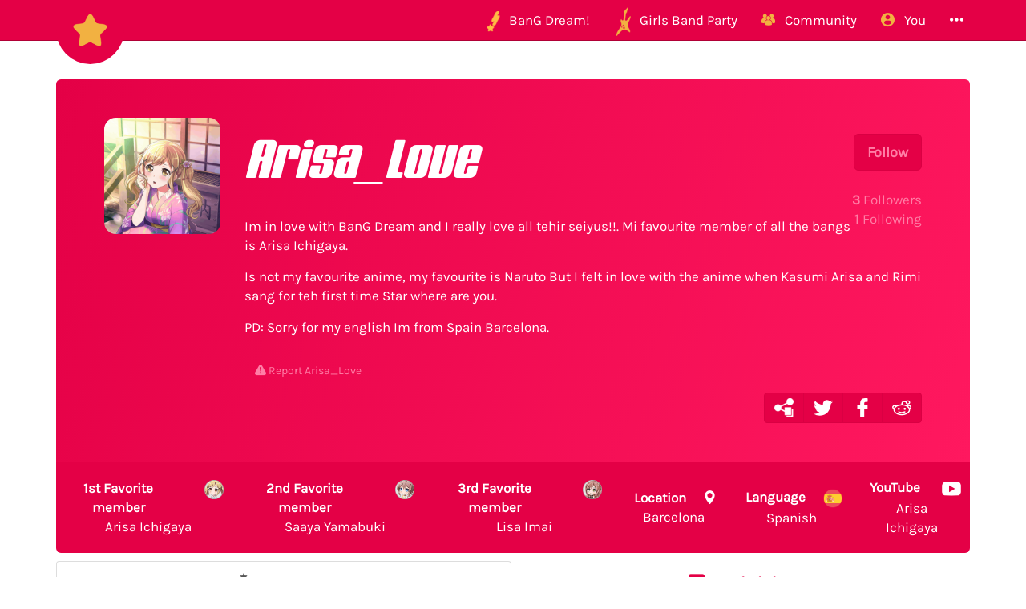

--- FILE ---
content_type: text/html; charset=utf-8
request_url: https://bandori.party/user/10667/Arisa_Love/
body_size: 7794
content:





<!DOCTYPE html>
<html lang="en" class="html-current-user_item">
  <head>
    <meta charset="UTF-8">
    <title>Arisa_Love | Players list | Bandori Party - BanG Dream! Girls Band Party</title>

    <link rel="shortcut icon" type="image/x-icon" href="//i.bandori.party/static/favicon.ico" />
    <link rel="apple-touch-icon" sizes="180x180" href="//i.bandori.party/static/apple-touch-icon.png">
    <link rel="icon" type="image/png" sizes="32x32" href="//i.bandori.party/static/favicon-32x32.png">
    <link rel="icon" type="image/png" sizes="16x16" href="//i.bandori.party/static/favicon-16x16.png">
    <link rel="mask-icon" href="//i.bandori.party/static/safari-pinned-tab.svg" color="#E40046">
    <meta name="msapplication-TileColor" content="#E40046">
    <meta name="theme-color" content="#E40046">

    <link rel="stylesheet" href="//i.bandori.party/static/bower/bootstrap/dist/css/bootstrap.min.css">
    
    <link rel="stylesheet" href="//i.bandori.party/static/css/style.css?39">
    
    

    <meta property="og:image" content="https://www.gravatar.com/avatar/75ef54d2c8c417c21e5ffd91d41fc1fc?s=200&amp;d=https%3A%2F%2Fi.bandori.party%2Fstatic%2Fimg%2Favatar.png%3F39"/>
    <meta name="viewport" content="width=device-width,initial-scale=1.0">
    <meta name="description" content="The BanG Dream! Girls Band Party Database &amp; Community">
    <meta name="keywords" content="BanG Dream! Girls Band Party, Bandori Party, Android game, iPhone game, rhythm game, cards, card, tracker, share collection,バンドリ,ガルパ">
    <meta name="twitter:card" content="Bandori Party - The BanG Dream! Girls Band Party Database &amp; Community">
    <meta name="twitter:image" content="https://www.gravatar.com/avatar/75ef54d2c8c417c21e5ffd91d41fc1fc?s=200&amp;d=https%3A%2F%2Fi.bandori.party%2Fstatic%2Fimg%2Favatar.png%3F39">
    <meta name="twitter:creator" content="@db0company">
    <!--[if lt IE 9]>
        <script src="http://html5shim.googlecode.com/svn/trunk/html5.js">
        </script>
        <![endif]-->
    
    
    <script src='https://www.google.com/recaptcha/api.js?render=6LeMXWsqAAAAADjCswSkkNOU_PitMQt1_qeL89oH'></script>

    <script>
    grecaptcha.ready(function() {
        grecaptcha.execute('6LeMXWsqAAAAADjCswSkkNOU_PitMQt1_qeL89oH', {action: 'user_item'}).then(function(token) {
    document.querySelectorAll('input.django-recaptcha-hidden-field').forEach(function (value) {
        value.value = token;
    });
    return token;
})
    });
</script>
    
  </head>
  <body class="current-user_item">
    
    <nav class="navbar navbar-main navbar-fixed-top">
      <div class="container">
        <div class="navbar-header">
          <button type="button" class="navbar-toggle collapsed" data-toggle="collapse" data-target=".navbar-collapse">
            <span class="sr-only">Toggle navigation</span>
            <span class="icon-bar"></span>
            <span class="icon-bar"></span>
            <span class="icon-bar"></span>
          </button>
          <a class="navbar-brand" href="/">
            <img src="//i.bandori.party/static/img/star.png?39" class="logo hidden-xs hidden-sm"><span class="visible-xs visible-sm site-name">Bandori Party</span>
          </a>
        </div>
        
        <div class="collapse navbar-collapse collapse">
          <ul class="nav navbar-nav navbar-right">
            
            
            
            
            <li class=" dropdown" data-link-name="bangdream">
              <a href="/bangdream/" class="dropdown-toggle" data-toggle="dropdown" id="navBarIDDropDownbangdream">
                
                <img src="//i.bandori.party/static/img/BanGDream.png?39" height="16" />
                
                <span class="hidden-sm"> &nbsp; 
                    BanG Dream!
                  </span>
              </a>
              
              <ul class="dropdown-menu" role="menu">
                
                
                
                <li class="" data-link-name="member_list">
                  <a href="/members/">
                    
                    <i class="flaticon-idol"></i>
                    
                    Characters list
                  </a>
                </li>
                
                
                
                
                
                <li class="" data-link-name="song_list">
                  <a href="/songs/">
                    
                    <i class="flaticon-song"></i>
                    
                    Songs list
                  </a>
                </li>
                
                
                
                
                
                <li class="divider"></li>
                
                <li class="" data-link-name="officialart">
                  <a href="/assets/officialart/">
                    
                    <i class="flaticon-pictures"></i>
                    
                    Official art list
                  </a>
                </li>
                
                
                
                
                
                <li class="" data-link-name="comics">
                  <a href="/assets/comic/">
                    
                    <i class="flaticon-album"></i>
                    
                    Comics list
                  </a>
                </li>
                
                
                
                
              </ul>
              
            </li>
            
            
            
            
            
            <li class=" dropdown" data-link-name="girlsbandparty">
              <a href="/girlsbandparty/" class="dropdown-toggle" data-toggle="dropdown" id="navBarIDDropDowngirlsbandparty">
                
                <img src="//i.bandori.party/static/img/GirlsBandParty.png?39" height="16" />
                
                <span class="hidden-sm"> &nbsp; 
                    Girls Band Party
                  </span>
              </a>
              
              <ul class="dropdown-menu" role="menu">
                
                
                
                <li class="" data-link-name="card_list">
                  <a href="/cards/">
                    
                    <i class="flaticon-deck"></i>
                    
                    Cards list
                  </a>
                </li>
                
                
                
                
                
                <li class="" data-link-name="card_list_icons">
                  <a href="/cards/?view=icons">
                    
                    ↳ Icons (Quick add)
                  </a>
                </li>
                
                
                
                
                
                <li class="" data-link-name="card_list_statistics">
                  <a href="/cards/?view=statistics">
                    
                    ↳ Statistics
                  </a>
                </li>
                
                
                
                
                
                <li class="" data-link-name="costume_list">
                  <a href="/costumes/">
                    
                    <i class="flaticon-dress"></i>
                    
                    Costumes list
                  </a>
                </li>
                
                
                
                
                
                <li class="" data-link-name="costume_list_chibis">
                  <a href="/costumes/?view=chibis">
                    
                    ↳ Chibis
                  </a>
                </li>
                
                <li class="divider"></li>
                
                
                
                
                
                <li class="" data-link-name="event_list">
                  <a href="/events/">
                    
                    <i class="flaticon-event"></i>
                    
                    Events list
                  </a>
                </li>
                
                
                
                
                
                <li class="" data-link-name="gacha_list">
                  <a href="/gachas/">
                    
                    <i class="flaticon-scout-box"></i>
                    
                    Gacha list
                  </a>
                </li>
                
                <li class="divider"></li>
                
                
                
                
                
                <li class="" data-link-name="item_list">
                  <a href="/items/">
                    
                    <i class="flaticon-archive"></i>
                    
                    Items list
                  </a>
                </li>
                
                
                
                
                
                <li class="" data-link-name="area_list">
                  <a href="/areas/">
                    
                    <i class="flaticon-world"></i>
                    
                    Area items list
                  </a>
                </li>
                
                
                
                
                
                <li class="divider"></li>
                
                <li class="" data-link-name="wiki">
                  <a href="/wiki/">
                    
                    <i class="flaticon-wiki"></i>
                    
                    Wiki
                  </a>
                </li>
                
                
                
                
                
                <li class="" data-link-name="gallery">
                  <a href="/gallery/">
                    
                    <i class="flaticon-pictures"></i>
                    
                    Gallery
                  </a>
                </li>
                
                
                
                
              </ul>
              
            </li>
            
            
            
            
            
            <li class=" dropdown" data-link-name="community">
              <a href="/community/" class="dropdown-toggle" data-toggle="dropdown" id="navBarIDDropDowncommunity">
                
                <i class="flaticon-users"></i>
                
                <span class="hidden-sm"> &nbsp; 
                    Community
                  </span>
              </a>
              
              <ul class="dropdown-menu" role="menu">
                
                
                
                <li class="" data-link-name="activity_list">
                  <a href="/activities/">
                    
                    <i class="flaticon-comments"></i>
                    
                    Feed
                  </a>
                </li>
                
                
                
                
                
                <li class="" data-link-name="account_list">
                  <a href="/accounts/">
                    
                    <i class="flaticon-leaderboard"></i>
                    
                    Leaderboard
                  </a>
                </li>
                
                
                
                
                
                <li class="" data-link-name="map">
                  <a href="/map/">
                    
                    <i class="flaticon-map"></i>
                    
                    Map
                  </a>
                </li>
                
                
                
                
                
                <li class="" data-link-name="donate_list">
                  <a href="/donate/">
                    
                    <i class="flaticon-heart"></i>
                    
                    Donate
                  </a>
                </li>
                
                <li class="divider"></li>
                
                
                
                
                
                <li class="" data-link-name="discord">
                  <a href="https://discord.gg/njKRrAg" target="_blank">
                    
                    <i class="flaticon-chat"></i>
                    
                    Discord
                  </a>
                </li>
                
                
                
                
                
                <li class="" data-link-name="twitter">
                  <a href="https://twitter.com/bandoriparty" target="_blank">
                    
                    <i class="flaticon-twitter"></i>
                    
                    Twitter
                  </a>
                </li>
                
                
                
                
                
                <li class="" data-link-name="instagram">
                  <a href="https://instagram.com/BandoriParty" target="_blank">
                    
                    <i class="flaticon-pictures"></i>
                    
                    Instagram
                  </a>
                </li>
                
                
                
                
              </ul>
              
            </li>
            
            
            
            
            
            
            
            
            
            <li class=" dropdown" data-link-name="you">
              <a href="/you/" class="dropdown-toggle" data-toggle="dropdown" id="navBarIDDropDownyou">
                
                <i class="flaticon-profile"></i>
                
                <span class="hidden-sm"> &nbsp; 
                    You
                  </span>
              </a>
              
              <ul class="dropdown-menu" role="menu">
                
                
                
                <li class="" data-link-name="login">
                  <a href="/login/">
                    
                    Login
                  </a>
                </li>
                
                
                
                
                
                <li class="" data-link-name="signup">
                  <a href="/signup/">
                    
                    Sign Up
                  </a>
                </li>
                
                
                
                
              </ul>
              
            </li>
            
            
            
            
            
            <li class=" dropdown" data-link-name="more">
              <a href="/more/" class="dropdown-toggle" data-toggle="dropdown" id="navBarIDDropDownmore">
                
                <i class="flaticon-more"></i>
                
                <span class="hidden-sm"> &nbsp; 
                    
                  </span>
              </a>
              
              <ul class="dropdown-menu" role="menu">
                
                
                
                <li class="" data-link-name="about">
                  <a href="/about/">
                    
                    <i class="flaticon-about"></i>
                    
                    About Bandori Party
                  </a>
                </li>
                
                
                
                
                
                <li class="" data-link-name="about_game">
                  <a href="/about_game/">
                    
                    <i class="flaticon-about"></i>
                    
                    About BanG Dream! Girls Band Party
                  </a>
                </li>
                
                
                
                
                
                <li class="" data-link-name="help">
                  <a href="/help/">
                    
                    <i class="flaticon-help"></i>
                    
                    Help
                  </a>
                </li>
                
                
                
                
                
                <li class="" data-link-name="donate">
                  <a href="/donate/">
                    
                    <i class="flaticon-heart"></i>
                    
                    Donate
                  </a>
                </li>
                
                
                
                
                
                <li class="divider"></li>
                <li class="dropdown-header">Check out our other websites</li>
                <li class="dropdown-header">
                  
                  <a href="https://idol.st/" target="_blank" class="other-site">
	                <img src="//i.bandori.party/static/img/other_sites/idolstory.png?39"
                         alt="Idol Story" title="<strong>Idol Story</strong><br>Love Live! SIF All Stars"
                         data-toggle="tooltip" data-trigger="hover" data-html="true" />
                  </a>
                  
                  <a href="https://starlight.academy/" target="_blank" class="other-site">
	                <img src="//i.bandori.party/static/img/other_sites/starlight.png?39"
                         alt="Starlight Academy" title="<strong>Starlight Academy</strong><br>Revue Starlight"
                         data-toggle="tooltip" data-trigger="hover" data-html="true" />
                  </a>
                  
                  <a href="https://cinderella.pro/" target="_blank" class="other-site">
	                <img src="//i.bandori.party/static/img/other_sites/cpro.png?39"
                         alt="Cinderella Producers" title="<strong>Cinderella Producers</strong><br>THE iDOLM@STER Cinderella Girls: Starlight Stage"
                         data-toggle="tooltip" data-trigger="hover" data-html="true" />
                  </a>
                  
                  <a href="https://schoolido.lu/" target="_blank" class="other-site">
	                <img src="//i.bandori.party/static/img/other_sites/schoolidolu.png?39"
                         alt="School Idol Tomodachi" title="<strong>School Idol Tomodachi</strong><br>LoveLive! School Idol Festival"
                         data-toggle="tooltip" data-trigger="hover" data-html="true" />
                  </a>
                  
                  <a href="https://ac.db0.company/" target="_blank" class="other-site">
	                <img src="//i.bandori.party/static/img/other_sites/ac.png?39"
                         alt="AC" title="<strong>AC</strong><br>Animal Crossing: New Horizons"
                         data-toggle="tooltip" data-trigger="hover" data-html="true" />
                  </a>
                  
                  <a href="https://stardust.run/" target="_blank" class="other-site">
	                <img src="//i.bandori.party/static/img/other_sites/stardustrun.png?39"
                         alt="Stardust Run" title="<strong>Stardust Run</strong><br>Pokémon Go"
                         data-toggle="tooltip" data-trigger="hover" data-html="true" />
                  </a>
                  
                  <a href="http://frgl.db0.company/" target="_blank" class="other-site">
	                <img src="//i.bandori.party/static/img/other_sites/frgl.png?39"
                         alt="fr.gl" title="<strong>fr.gl</strong><br>Glee Forever"
                         data-toggle="tooltip" data-trigger="hover" data-html="true" />
                  </a>
                  
                </li>
                
                <li class="divider"></li>
                <li class="dropdown-header">Language</li>
                <li>
                  <form action="/i18n/setlang/" method="post" style="padding: 3px 20px;">
                    <input type='hidden' name='csrfmiddlewaretoken' value='6HLi6E6PUDJx8SSWgKKSy7nZn8NIYuTY' />
                    <input name="next" type="hidden" value="/user/10667/Arisa_Love/?" />
                    <select name="language" id="switchLanguage">
                      
                      <option value="en" selected>English</option>
                      
                      <option value="es">Spanish</option>
                      
                      <option value="zh-hans">Simplified Chinese</option>
                      
                      <option value="ru">Russian</option>
                      
                      <option value="it">Italian</option>
                      
                      <option value="fr">French</option>
                      
                      <option value="de">German</option>
                      
                      <option value="pl">Polish</option>
                      
                      <option value="ja">Japanese</option>
                      
                      <option value="kr">Korean</option>
                      
                      <option value="id">Indonesian</option>
                      
                      <option value="vi">Vietnamese</option>
                      
                      <option value="zh-hant">Traditional Chinese</option>
                      
                      <option value="pt">Portuguese</option>
                      
                      <option value="pt-br">Brazilian Portuguese</option>
                      
                      <option value="tr">Turkish</option>
                      
                      <option value="th">Thai</option>
                      
                      <option value="uk">Ukrainian</option>
                      
                    </select>
                  </form>
                  <a href="/help/Translators%20guide" class="fontx0-8 text-muted" target="_blank">Help us translate the site</a>
                </li>
                
              </ul>
              
            </li>
            
            
          </ul>
        </div>
        
      </div>
    </nav>
    

    <main>
      
<div class="container item-container">
  
  
<h1 class="page-title  page-title-user_item hidden item-page-title item-page-title-user">
  <span class="text-muted page-title-prefixes">
    <a href="/users/">
      Players list
      </a>
    <span class="separator">/</span>
    
    
  </span>
  
    
    Arisa_Love
    
    
</h1>

  



<div>
  <br><br>
  <div class="jumbotron jumbotron-main" id="profile" data-color="main">
    <div class="topprofile">
      <div class="row">
        <div class="col-sm-2">
          




<div class="avatar_wrapper  " ><div class="avatar_inner_wrapper">
  <img src="https://www.gravatar.com/avatar/75ef54d2c8c417c21e5ffd91d41fc1fc?s=200&amp;d=https%3A%2F%2Fi.bandori.party%2Fstatic%2Fimg%2Favatar.png%3F39" class="avatar img-responsive" alt="Arisa_Love avatar">
  
  
</div></div>

          
        </div>
        <div class="col-sm-10">
          <div class="info">
            <div class="pull-right text-right">
              
              <a href="/signup/?next=/user/10667/Arisa_Love/?&next_title=Profile: Arisa_Love" class="btn btn-lg btn-main">Follow</a><br>
              
              <div class="follow-buttons">
                <br>
                <a href="/users/?followers_of=10667"
                   data-ajax-url="/ajax/users/?ajax_modal_only&followers_of=10667"
                   data-ajax-title="Followers"
                   >
                  <strong>3</strong> Followers
                </a>
                <br>
                <a href="/users/?followed_by=10667"
                   data-ajax-url="/ajax/users/?ajax_modal_only&followed_by=10667"
                   data-ajax-title="Following"
                   >
                  <strong>1</strong> Following
                </a>
              </div>
            </div>
            <h1 class="text-secondary" id="username" data-user-id="10667">Arisa_Love</h1>
            
            <br>
            <div class="description was-markdown">
              
              
              <p>Im in love with BanG Dream and I really love all tehir seiyus!!. Mi favourite member of all the bangs is Arisa Ichigaya.</p>
<p>Is not my favourite anime, my favourite is Naruto But I felt in love with the anime when Kasumi Arisa and Rimi sang for teh first time Star where are you.</p>
<p>PD: Sorry for my english Im from Spain Barcelona.</p>

              
              
            </div>
            

<div class="below-item-buttons btn-group ">
  
  
  
  
  
  
  <a href="/reports/add/user/?id=10667" data-btn-name="report"
     class="btn btn-link-main "
     title="Report Arisa_Love"
     
      target="_blank"
     
     >
    <i class="flaticon-warning"></i>
    
    
    <span class="message">
      Report Arisa_Love
      
    </span>
    
    
  </a>
  
  
</div>



            <div class="text-right badges">
              
              
              <div class="btn-group">
                
<a href="https://bandori.party/user/10667/Arisa-Love/" class="btn share-button btn-main" target="_blank" data-copy-to-clipboard="https://bandori.party/user/10667/Arisa-Love/">
  <img src="//i.bandori.party/static/img/links/share-copy.png?39" alt="Copy" />
</a>
<a href="https://twitter.com/share?text=Check%20out%20Arisa_Love%27s%20awesome%20collection%21&url=https%3A//bandori.party/user/10667/Arisa-Love/&hashtags=バンドリ,ガルパ,&via=BandoriParty" class="btn share-button btn-main" target="_blank">
  <img src="//i.bandori.party/static/img/links/twitter.png?39" alt="Twitter" />
</a>
<a href="https://www.facebook.com/sharer/sharer.php?u=https%3A//bandori.party/user/10667/Arisa-Love/" class="btn share-button btn-main" target="_blank">
  <img src="//i.bandori.party/static/img/links/facebook.png?39" alt="Facebook" />
</a>
<a href="http://www.reddit.com/submit?url=https%3A//bandori.party/user/10667/Arisa-Love/&title=Check%20out%20Arisa_Love%27s%20awesome%20collection%21" class="btn share-button btn-main" target="_blank">
  <img src="//i.bandori.party/static/img/links/reddit.png?39" alt="Reddit" />
</a>

              </div>
              
            </div>
          </div>
        </div>
      </div>
    </div>
  </div>
  <div class="profile-tabs">
    <table>
      <tr>
        
        
    </tr></table>
    <table class="white-table table-responsive text-center table-buttons">
      <tr>
        
        <td>
          

<a href="/member/10/Arisa-Ichigaya/" target="_blank" class="user-link" data-link="favorite_character1"
   data-raw-value="10">
  <div class="row"><div class="col-xs-8"><strong>
	1st Favorite member
    </strong></div>
    <div class="col-xs-4 text-right">
      
      <img src="//i.bandori.party/u/i/m/10Arisa-Ichigaya-Ub9Avr.png" alt="1st Favorite member" width="24" height="24">
      
    </div>
  </div>
  Arisa Ichigaya
</a>

        </td>
        
        
        <td>
          

<a href="/member/9/Saaya-Yamabuki/" target="_blank" class="user-link" data-link="favorite_character2"
   data-raw-value="9">
  <div class="row"><div class="col-xs-8"><strong>
	2nd Favorite member
    </strong></div>
    <div class="col-xs-4 text-right">
      
      <img src="//i.bandori.party/u/i/m/9Saaya-Yamabuki-s5ZgsR.png" alt="2nd Favorite member" width="24" height="24">
      
    </div>
  </div>
  Saaya Yamabuki
</a>

        </td>
        
        
        <td>
          

<a href="/member/28/Lisa-Imai/" target="_blank" class="user-link" data-link="favorite_character3"
   data-raw-value="28">
  <div class="row"><div class="col-xs-8"><strong>
	3rd Favorite member
    </strong></div>
    <div class="col-xs-4 text-right">
      
      <img src="//i.bandori.party/u/i/m/28Lisa-Imai-G7Kaf5.png" alt="3rd Favorite member" width="24" height="24">
      
    </div>
  </div>
  Lisa Imai
</a>

        </td>
        
        
        <td>
          

<a href="/map/?center=41.3828939,2.1774322&amp;zoom=10" target="_blank" class="user-link" data-link="location">
  <div class="row"><div class="col-xs-8"><strong>
	Location
    </strong></div>
    <div class="col-xs-4 text-right">
      
      <i class="flaticon-pinpoint"></i>
      
    </div>
  </div>
  Barcelona
</a>

        </td>
        
        
        <td>
          

<a href="/users/es/" target="_blank" class="user-link" data-link="language"
   data-raw-value="es">
  <div class="row"><div class="col-xs-8"><strong>
	Language
    </strong></div>
    <div class="col-xs-4 text-right">
      
      <img src="//i.bandori.party/static/img/language/es.png?39" alt="Language" width="24" height="24">
      
    </div>
  </div>
  Spanish
</a>

        </td>
        
        
        <td>
          

<a href="https://www.youtube.com/Arisa Ichigaya" target="_blank" class="user-link" data-link="youtube">
  <div class="row"><div class="col-xs-8"><strong>
	YouTube
    </strong></div>
    <div class="col-xs-4 text-right">
      
      <img src="//i.bandori.party/static/img/links/youtube.png?39" alt="YouTube" width="24" height="24">
      
    </div>
  </div>
  Arisa Ichigaya
</a>

        </td>
        
      </tr>
    </table>
  </div>
  <div>

    <!-- Nav tabs -->
    <ul class="nav nav-tabs nav-tabs-main" id="profiletabs">
      
      <li class="active" style="width: 50.0%;"><a href="#profileaccount" data-toggle="tab">
          <span><i class="flaticon-leaderboard"></i><span class="hidden-xs hidden-sm">
            Account</span></span>
                                                                               </a></li>
      
      <li style="width: 50.0%;"><a href="#profileactivity" data-toggle="tab">
          <span><i class="flaticon-comments"></i><span class="hidden-xs hidden-sm">
            Activities</span></span>
                                                                               </a></li>
      
    </ul>

    <!-- Tab panes -->
    <div class="tab-content">
      
      <div role="tabpanel" class="tab-pane active" id="profileaccount" data-tab-name="account">
        
        
        
        <h2>1 account:</h2>
        
        
        

<div class="panel panel-Cool panel-default-account"
     data-account-id="11634" id="11634" data-color="Cool">
  <div class="panel-heading default-account" style="background-image: url('//i.bandori.party/u/c/art/518Arisa-Ichigaya-Cool-Stage-2f6FaP.png');"><div class="panel-heading-inside">
      
    <div class="row">
      
      <div class="col-md-10">
        
        <h3 class="username">Arisa_Love</h3>
      </div>
      <div class="col-md-2">
        <h3 class="level">61</h3>
        <div class="friend_id"><small>341811</small></div>
      </div>
    </div>
    
  </div></div>
  <div class="panel-body">
    <ul class="nav nav-tabs account-tabs">
      
      
      
      <li class="active" style="width: 16.6666666667%;"><a href="#account-11634-tab-about" data-toggle="tab">
	      
          <i class="flaticon-about"></i>
          <span class="hidden-xs hidden-sm">
	    About</span>
      </a></li>
      
      <li style="width: 16.6666666667%;"><a href="#account-11634-tab-collectiblecard" data-toggle="tab">
	      
          <i class="flaticon-deck"></i>
          <span class="hidden-xs hidden-sm">
	    Cards</span>
      </a></li>
      
    </ul>
    <!-- Tab panes -->
    <div class="tab-content">
      
      <div role="tabpanel" class="tab-pane active" id="account-11634-tab-about" data-tab-name="about">
        


  <table class="table about-table">
    
    <tr data-field="center" class="">
      <td>
	
	<i class="flaticon-deck"></i>
	
      </td>
      <th><span class="verbose-name">Center</span></th>
      <td>
        

	
	<span class="text_with_link">★★ Arisa Ichigaya - Cool - Onstage<br>
	  <a href="/collectiblecard/286191/Arisa-Ichigaya-Cool-Onstage/" target="_blank" data-ajax-url="/ajax/collectiblecard/286191/" data-ajax-title="★★ Arisa Ichigaya - Cool - Onstage">
	    Open center
	    <i class="flaticon-link fontx0-8"></i>
	</a></span>
	<img src="//i.bandori.party/u/c/518Arisa-Ichigaya-Cool-Stage-Y9hyAn.png" alt="Open center" class="text_with_link_image">
	
      </td>
    </tr>
    
    <tr data-field="creation" class="">
      <td>
	
	<i class="flaticon-date"></i>
	
      </td>
      <th><span class="verbose-name">Join date</span></th>
      <td>
        

	
	
	<span class="timezone" data-to-timezone="Local time"
	      >
	  <span class="datetime">April 30, 2018 19:23:57 +0000</span>
	  (<span class="current_timezone">UTC</span>)
	</span><br>
	
        
        <small class="text-muted"><span class="timezone" data-timeago="true" style="display: none;">
	    <span class="datetime">April 30, 2018 19:23:57 +0000</span>
	</span></small>
        
	
      </td>
    </tr>
    
    <tr data-field="level" class="">
      <td>
	
	<i class="flaticon-max-level"></i>
	
      </td>
      <th><span class="verbose-name">Level</span></th>
      <td>
        

	
	61
	
      </td>
    </tr>
    
    <tr data-field="friend_id" class="">
      <td>
	
	<i class="flaticon-id"></i>
	
      </td>
      <th><span class="verbose-name">Friend ID</span></th>
      <td>
        

	
	341811
	
      </td>
    </tr>
    
    <tr data-field="version" class="">
      <td>
	
	<img src="//i.bandori.party/static/img/language/world.png?39" alt="Version">
	
      </td>
      <th><span class="verbose-name">Version</span></th>
      <td>
        

	
	English version
	
      </td>
    </tr>
    
    <tr data-field="play_with" class="">
      <td>
	
	<i class="flaticon-fingers"></i>
	
      </td>
      <th><span class="verbose-name">Play with</span></th>
      <td>
        

	
	All fingers
	
      </td>
    </tr>
    
    <tr data-field="os" class="">
      <td>
	
	<i class="flaticon-Android"></i>
	
      </td>
      <th><span class="verbose-name">Operating System</span></th>
      <td>
        

	
	Android
	
      </td>
    </tr>
    
    <tr data-field="leaderboard" class="">
      <td>
	
	<i class="flaticon-trophy"></i>
	
      </td>
      <th><span class="verbose-name">Leaderboard position</span></th>
      <td>
        

	
	<h4>#206</h4>
	
      </td>
    </tr>
    
    
    
    
    
    
    
    
    <tr data-field="report">
      <td>
        <i class="flaticon-warning"></i>
        
      </td>
      <th>
        Report account
        
      </th>
      <td>
        <a href="/reports/add/account/?id=11634" data-btn-name="report"
           class="btn btn-Cool btn-lines "
           title="Report account"
           
            target="_blank"
           >
          <i class="flaticon-warning"></i>
          
          <span class="message">Report account</span>
          
        </a>
      </td>
    </tr>
    
    
    
    
    
    
    
    <tr data-field="share">
      <td><i class="flaticon-link"></i></td>
      <th>Share</th>
      <td>
	<span class="btn-group">
	  
<a href="https://bandori.party/user/10667/Arisa_Love/#11634" class="btn share-button btn-secondary btn-lg" target="_blank" data-copy-to-clipboard="https://bandori.party/user/10667/Arisa_Love/#11634">
  <img src="//i.bandori.party/static/img/links/share-copy.png?39" alt="Copy" />
</a>
<a href="https://twitter.com/share?text=Arisa_Love%20Level%2061&url=https%3A//bandori.party/user/10667/Arisa_Love/%2311634&hashtags=バンドリ,ガルパ,&via=BandoriParty" class="btn share-button btn-secondary btn-lg" target="_blank">
  <img src="//i.bandori.party/static/img/links/twitter.png?39" alt="Twitter" />
</a>
<a href="https://www.facebook.com/sharer/sharer.php?u=https%3A//bandori.party/user/10667/Arisa_Love/%2311634" class="btn share-button btn-secondary btn-lg" target="_blank">
  <img src="//i.bandori.party/static/img/links/facebook.png?39" alt="Facebook" />
</a>
<a href="http://www.reddit.com/submit?url=https%3A//bandori.party/user/10667/Arisa_Love/%2311634&title=Arisa_Love%20Level%2061" class="btn share-button btn-secondary btn-lg" target="_blank">
  <img src="//i.bandori.party/static/img/links/reddit.png?39" alt="Reddit" />
</a>

	</span>
      </td>
    </tr>
    
    
  </table>

      </div>
      
      <div role="tabpanel" class="tab-pane" id="account-11634-tab-collectiblecard" data-tab-name="collectiblecard"></div>
      
    </div>
  </div>
</div>


        
        
        
        <br><br>
        
<div id="disqus_thread"></div>
<script type="text/javascript">
  var disqus_shortname = 'bangdream';
  var disqus_identifier = 'user-10667';

  (function() {
  var dsq = document.createElement('script'); dsq.type = 'text/javascript'; dsq.async = true;
  dsq.src = '//' + disqus_shortname + '.disqus.com/embed.js';
  (document.getElementsByTagName('head')[0] || document.getElementsByTagName('body')[0]).appendChild(dsq);
  })();
</script>
<noscript>Please enable JavaScript to view the <a href="https://disqus.com/?ref_noscript" rel="nofollow">comments powered by Disqus.</a></noscript>


        </div>
      
      <div role="tabpanel" class="tab-pane" id="profileactivity" data-tab-name="activity"></div>
      

    </div>

  </div>
</div>


  
  <br><br>
  
</div>

    </main>

    
    <!-- Modal -->
    <div class="modal fade" id="modal">
      <div class="modal-dialog">
        <div class="modal-content">
        </div>
      </div>
    </div>

    <!-- CuteForm Modal -->
    <div class="modal fade" id="cuteform-modal">
      <div class="modal-dialog modal-lg text-center">
        <div class="modal-content">
          <div class="modal-header">
            <button type="button" class="close" data-dismiss="modal" aria-label="Close"><span aria-hidden="true">&times;</span></button>
            <h4 class="modal-title text-left"></h4>
          </div>
          <div class="modal-body"></div>
        </div>
      </div>
    </div>

    <!-- Ajax Modal -->
    <div class="modal fade" id="ajaxModal">
      <div class="modal-dialog modal-lg">
        <div class="modal-content">
          <div class="modal-header">
            <button type="button" class="close" data-dismiss="modal" aria-label="Close"><span aria-hidden="true">&times;</span></button>
            <h1 class="modal-title"></h1>
          </div>
          <div class="modal-body"></div>
          <div class="modal-footer">
            <button type="button" class="btn" data-dismiss="modal">Go</button>
          </div>
        </div>
      </div>
    </div>

    <!-- Free Modal -->
    <div class="modal fade" id="freeModal">
      <div class="modal-dialog modal-lg">
        <div class="modal-content">
          <div class="modal-header">
            <button type="button" class="close" data-dismiss="modal" aria-label="Close"><span aria-hidden="true">&times;</span></button>
            <h4 class="modal-title"></h4>
          </div>
          <div class="modal-body"></div>
          <div class="modal-footer">
            <button type="button" class="btn" data-dismiss="modal">Go</button>
          </div>
        </div>
      </div>
    </div>

    <!-- Confirm Modal -->
    <div class="modal fade" id="confirmModal">
      <div class="modal-dialog modal-lg">
        <div class="modal-content">
          <div class="modal-header">
            <button type="button" class="close" data-dismiss="modal" aria-label="Close"><span aria-hidden="true">&times;</span></button>
            <h4 class="modal-title"></h4>
          </div>
          <div class="modal-body"></div>
          <div class="modal-footer">
            <button type="button" class="btn" data-dismiss="modal">Go</button>
          </div>
        </div>
      </div>
    </div>

    
    

    
    <script>
      var disqus_config = function () {
      this.language = "en";
      };
      var disqus_shortname = 'bangdream';
    </script>
    
    <script>
      var static_url = '//i.bandori.party/static/';
      var empty_image = '//i.bandori.party/static/img/stars_with_white.png';
      var max_activity_height = 1200;
      var is_authenticated = false;
      var translated_terms = {"Local time": "Local time", "Loading": "Loading", "Confirm": "Confirm", "seconds": "seconds", "Less": "Less", "Coming soon": "Coming soon", "days": "days", "hours": "hours", "You can't cancel this action afterwards.": "You can't cancel this action afterwards.", "Unarchived": "Unarchived", "Archived": "Archived", "End of new messages": "End of new messages", "No result.": "No result.", "Cancel": "Cancel", "minutes": "minutes", "Copied": "Copied", "Open {thing}": "Open {thing}", "More": "More"};
      var staff_buttons_hidden = true;
      var debug = false;
      var site_name = 'Bandori Party';
    </script>

    <script src="//i.bandori.party/static/bower/jquery/jquery.min.js"></script>
    <script src="//i.bandori.party/static/js/jquery.form.min.js"></script>
    <script src="//i.bandori.party/static/bower/bootstrap/dist/js/bootstrap.min.js"></script>
    <script src="//i.bandori.party/static/bower/jquery-easing/jquery.easing.min.js"></script>
    <script src="//i.bandori.party/static/bower/Autolinker.js/dist/Autolinker.min.js"></script>
    <script src="//i.bandori.party/static/bower/CuteForm/cuteform.js?3"></script>
    
    <script>
      
      cuteform($('#switchLanguage'), {"images": {"ru": "//i.bandori.party/static/img/language/ru.png?39", "fr": "//i.bandori.party/static/img/language/fr.png?39", "en": "//i.bandori.party/static/img/language/en.png?39", "uk": "//i.bandori.party/static/img/language/uk.png?39", "pt": "//i.bandori.party/static/img/language/pt.png?39", "zh-hans": "//i.bandori.party/static/img/language/zh-hans.png?39", "vi": "//i.bandori.party/static/img/language/vi.png?39", "de": "//i.bandori.party/static/img/language/de.png?39", "tr": "//i.bandori.party/static/img/language/tr.png?39", "it": "//i.bandori.party/static/img/language/it.png?39", "id": "//i.bandori.party/static/img/language/id.png?39", "kr": "//i.bandori.party/static/img/language/kr.png?39", "pt-br": "//i.bandori.party/static/img/language/pt-br.png?39", "pl": "//i.bandori.party/static/img/language/pl.png?39", "th": "//i.bandori.party/static/img/language/th.png?39", "zh-hant": "//i.bandori.party/static/img/language/zh-hant.png?39", "ja": "//i.bandori.party/static/img/language/ja.png?39", "es": "//i.bandori.party/static/img/language/es.png?39"}});
      
    </script>
    
    
    
    <script src="//i.bandori.party/static/js/magi_main.js?39"></script>
    <script src="//i.bandori.party/static/js/main.js?39"></script>
    
    <script src="//i.bandori.party/static/js/profile.js?39"></script>
    
    
    <script>
      
      
      
      
      
      
    </script>
    
<script>
  
</script>
<script>var account_tab_callbacks = {'11634': {'collectiblecard': {'callback': loadCollectionForAccount('/ajax/collectiblecards/?account=11634', undefined), 'called': false},},};var tab_callbacks = {'activity': {'callback': loadCollectionForOwner('/ajax/activities/?ajax_show_no_result=&buttons_color=main', updateActivities), 'called': false},};</script>

    
    <script>
      (function(i,s,o,g,r,a,m){i['GoogleAnalyticsObject']=r;i[r]=i[r]||function(){
      (i[r].q=i[r].q||[]).push(arguments)},i[r].l=1*new Date();a=s.createElement(o),
      m=s.getElementsByTagName(o)[0];a.async=1;a.src=g;m.parentNode.insertBefore(a,m)
      })(window,document,'script','//www.google-analytics.com/analytics.js','ga');

      ga('create', 'UA-96550529-1', 'auto');
      ga('send', 'pageview');
    </script>
    
    <!-- Temporarily disabled due to jQuery bug <script id="dsq-count-scr" src="//bangdream.disqus.com/count.js" async></script> -->
    
  <script defer src="https://static.cloudflareinsights.com/beacon.min.js/vcd15cbe7772f49c399c6a5babf22c1241717689176015" integrity="sha512-ZpsOmlRQV6y907TI0dKBHq9Md29nnaEIPlkf84rnaERnq6zvWvPUqr2ft8M1aS28oN72PdrCzSjY4U6VaAw1EQ==" data-cf-beacon='{"version":"2024.11.0","token":"f37b164760e346e894535256cf938179","r":1,"server_timing":{"name":{"cfCacheStatus":true,"cfEdge":true,"cfExtPri":true,"cfL4":true,"cfOrigin":true,"cfSpeedBrain":true},"location_startswith":null}}' crossorigin="anonymous"></script>
</body>
</html>
